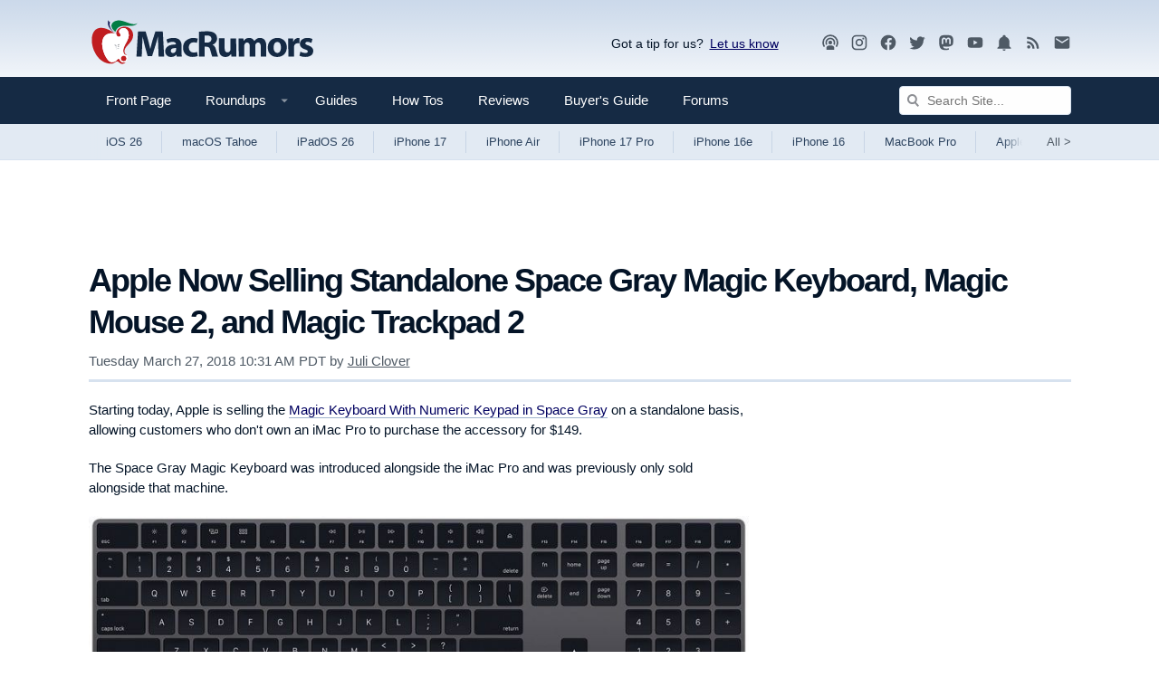

--- FILE ---
content_type: text/html
request_url: https://api.intentiq.com/profiles_engine/ProfilesEngineServlet?at=39&mi=10&dpi=936734067&pt=17&dpn=1&iiqidtype=2&iiqpcid=d57a2352-eb9b-4d36-8343-2cc34d33650a&iiqpciddate=1768990496778&pcid=faa21520-c5c7-4316-a44c-82b723f54222&idtype=3&gdpr=0&japs=false&jaesc=0&jafc=0&jaensc=0&jsver=0.33&testGroup=A&source=pbjs&ABTestingConfigurationSource=group&abtg=A&vrref=https%3A%2F%2Fwww.macrumors.com
body_size: 56
content:
{"abPercentage":97,"adt":1,"ct":2,"isOptedOut":false,"data":{"eids":[]},"dbsaved":"false","ls":true,"cttl":86400000,"abTestUuid":"g_6a22d378-912e-48f1-8b29-9394e8fef50d","tc":9,"sid":-110107928}

--- FILE ---
content_type: text/html; charset=utf-8
request_url: https://www.google.com/recaptcha/api2/aframe
body_size: 268
content:
<!DOCTYPE HTML><html><head><meta http-equiv="content-type" content="text/html; charset=UTF-8"></head><body><script nonce="yGt8K4sx8OPSBIjRkkkJhg">/** Anti-fraud and anti-abuse applications only. See google.com/recaptcha */ try{var clients={'sodar':'https://pagead2.googlesyndication.com/pagead/sodar?'};window.addEventListener("message",function(a){try{if(a.source===window.parent){var b=JSON.parse(a.data);var c=clients[b['id']];if(c){var d=document.createElement('img');d.src=c+b['params']+'&rc='+(localStorage.getItem("rc::a")?sessionStorage.getItem("rc::b"):"");window.document.body.appendChild(d);sessionStorage.setItem("rc::e",parseInt(sessionStorage.getItem("rc::e")||0)+1);localStorage.setItem("rc::h",'1768990501220');}}}catch(b){}});window.parent.postMessage("_grecaptcha_ready", "*");}catch(b){}</script></body></html>

--- FILE ---
content_type: application/javascript;charset=iso-8859-1
request_url: https://fid.agkn.com/f?apiKey=2487261909&r=https%3A%2F%2Fwww.macrumors.com%2F2018%2F03%2F27%2Fapple-selling-space-gray-magic-keyboard%2F
body_size: 114
content:
{ "fabrickId" : "E1:EZ71K_uZWYCUVTaExNLp2aIgi4cASXI70OmLJEYjG0rmUN05Iqekjm0x3Oe3W5-JNLndKfkbrZlFAsujo9nHPoKOFp_w7TLluvV0G08qFidQidmWNX3F92AvjL5ofbQR" }

--- FILE ---
content_type: text/plain; charset=UTF-8
request_url: https://at.teads.tv/fpc?analytics_tag_id=PUB_17002&tfpvi=&gdpr_consent=&gdpr_status=22&gdpr_reason=220&ccpa_consent=&sv=prebid-v1
body_size: 56
content:
YTZkODczYmQtMjUyYi00MWE1LWE5N2EtYTg2ZTQ3OWI0YWIxIy01LTU=

--- FILE ---
content_type: text/plain
request_url: https://rtb.openx.net/openrtbb/prebidjs
body_size: -223
content:
{"id":"fe0bc23d-022c-4a2c-99fa-b4c0cd5af7bd","nbr":0}

--- FILE ---
content_type: text/plain
request_url: https://rtb.openx.net/openrtbb/prebidjs
body_size: -223
content:
{"id":"bbb28ca1-8c2f-4b79-8097-2eec4232544d","nbr":0}

--- FILE ---
content_type: text/plain
request_url: https://rtb.openx.net/openrtbb/prebidjs
body_size: -83
content:
{"id":"35e6b463-3cc0-4d1d-b7ac-614da54dc031","nbr":0}